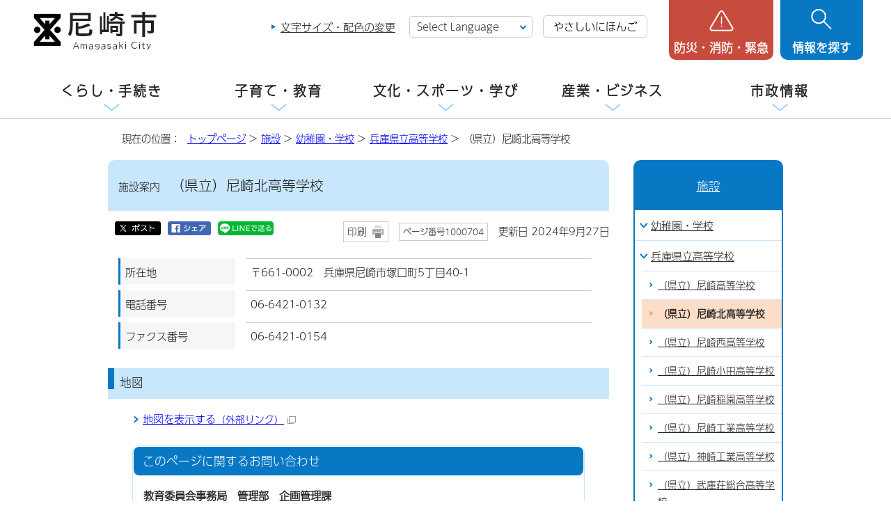

--- FILE ---
content_type: text/html
request_url: https://www.city.amagasaki.hyogo.jp/map/1000377/1000402/1000704.html
body_size: 8998
content:
<!DOCTYPE html>
<html lang="ja">
<head prefix="og: http://ogp.me/ns# fb: http://ogp.me/ns/fb# article: http://ogp.me/ns/article#">
<!-- Google tag (gtag.js) -->
<script async src="https://www.googletagmanager.com/gtag/js?id=G-XCZYCS5339"></script>
<script>
window.dataLayer = window.dataLayer || [];
function gtag(){dataLayer.push(arguments);}
gtag('js', new Date());

gtag('config', 'G-XCZYCS5339');
gtag('config', 'UA-114119279-1');
</script>
<meta charset="UTF-8">
<meta name="copyright" content="Copyright (c) Amagasaki City. All Rights Reserved.">
<meta name="keywords" content="兵庫県尼崎市,尼崎市,尼崎市役所,尼崎,尼,amagasaki,ama,あまがさき,あまがさきし,あまがさきしやくしょ">
<meta name="google-site-verification" content="iKyTjMuN0t-eyVQVjifKBUOffnHHjZuDosOYL1sIsuc">
<!--[if lt IE 9]>
<script src="../../../_template_/_site_/_default_/_res/js/html5shiv-printshiv.min.js"></script>
<![endif]-->
<meta property="og:title" content="（県立）尼崎北高等学校">
<meta property="og:type" content="article">
<meta property="og:description" content="尼崎市公式ホームページ">
<meta property="og:url" content="https://www.city.amagasaki.hyogo.jp/map/1000377/1000402/1000704.html">
<meta property="og:image" content="https://www.city.amagasaki.hyogo.jp/_template_/_site_/_default_/_res/images/sns/ogimage.png">
<meta property="og:site_name" content="尼崎市公式ホームページ">
<meta property="og:locale" content="ja_JP">
<meta name="referrer" content="no-referrer-when-downgrade">
<script src="../../../_template_/_site_/_default_/_res/js/jquery-3.5.1.min.js"></script>
<script src="../../../_template_/_site_/_default_/_res/js/jquery-ui-1.12.1.min.js"></script>
<script>
//<!--
var FI = {};
FI.jQuery = jQuery.noConflict(true);
FI.smpcss = "../../../_template_/_site_/_default_/_res/design/default_smp.css?1027";
FI.smpcss2 = "../../../_template_/_site_/_default_/_res/dummy.css";
FI.ads_banner_analytics = true;
FI.open_data_analytics = true;
FI.pageid_search_analytics = true;
FI.file_data_analytics = true;
FI.open_new_window = true;
//-->
</script>
<script src="../../../_template_/_site_/_default_/_res/js/smp.js?1027"></script>
<script src="../../../_template_/_site_/_default_/_res/js/common.js?1027" defer></script>
<script src="../../../_template_/_site_/_default_/_res/js/pagetop_fade_absolute.js" defer></script>
<script src="../../../_template_/_site_/_default_/_res/js/over.js" async></script>
<script src="../../../_template_/_site_/_default_/_res/js/articleall.js"></script>
<script src="https://tsutaeru.cloud/assets/snippet/js/tsutaeru_mo.js"></script>
<script>
__tsutaeruMO.init({
access_token: '00e9863c-4dad-4b2b-befd-a69cac4630f7',
toolbar: {
//buttons: ['easy','ruby'],
message: true,
fixed: false
}
});
</script>
<script src="../../../_template_/_site_/_default_/_res/js/init.js" async></script>
<script src="../../../_template_/_site_/_default_/_res/js/fm_util.js" async></script>
<script src="../../../_template_/_site_/_default_/_res/js/dropdown_menu.js" defer></script>
<script src="../../../_template_/_site_/_default_/_res/js/tabs.js?1027" defer></script>
<script src="../../../_template_/_site_/_default_/_res/js/id.js"></script>
<link id="cmncss" href="../../../_template_/_site_/_default_/_res/design/default.css?1027" rel="stylesheet" type="text/css" class="pconly">
<link id="printcss" href="../../../_template_/_site_/_default_/_res/print_dummy.css" rel="stylesheet" type="text/css" class="pconly">
<link id="bgcss" href="../../../_template_/_site_/_default_/_res/dummy.css" rel="stylesheet" type="text/css">
<script>
//<!--
var bgcss1 = "../../../_template_/_site_/_default_/_res/a.css";
var bgcss2 = "../../../_template_/_site_/_default_/_res/b.css";
var bgcss3 = "../../../_template_/_site_/_default_/_res/c.css";
var bgcss4 = "../../../_template_/_site_/_default_/_res/dummy.css";
// -->
</script>
<title>施設案内　（県立）尼崎北高等学校｜尼崎市公式ホームページ</title>
<link rel="apple-touch-icon-precomposed" href="../../../_template_/_site_/_default_/_res/images/apple-touch-icon-precomposed.png">
<link rel="shortcut icon" href="../../../_template_/_site_/_default_/_res/favicon.ico" type="image/vnd.microsoft.icon">
<link rel="icon" href="../../../_template_/_site_/_default_/_res/favicon.ico" type="image/vnd.microsoft.icon">
<script>
(function(d) {
var config = {
kitId: 'hyc2xef',
scriptTimeout: 3000,
async: true
},
h=d.documentElement,t=setTimeout(function(){h.className=h.className.replace(/\bwf-loading\b/g,"")+" wf-inactive";},config.scriptTimeout),tk=d.createElement("script"),f=false,s=d.getElementsByTagName("script")[0],a;h.className+=" wf-loading";tk.src='https://use.typekit.net/'+config.kitId+'.js';tk.async=true;tk.onload=tk.onreadystatechange=function(){a=this.readyState;if(f||a&&a!="complete"&&a!="loaded")return;f=true;clearTimeout(t);try{Typekit.load(config)}catch(e){}};s.parentNode.insertBefore(tk,s)
})(document);
</script>
</head>
<body>
<div id="fb-root"></div>
<script>(function(d, s, id) {
var js, fjs = d.getElementsByTagName(s)[0];
if (d.getElementById(id)) return;
js = d.createElement(s); js.id = id;
js.src = 'https://connect.facebook.net/ja_JP/sdk.js#xfbml=1&version=v2.12';
fjs.parentNode.insertBefore(js, fjs);
}(document, 'script', 'facebook-jssdk'));</script>
<noscript>
<p class="scriptmessage">当ホームページではjavascriptを使用しています。 javascriptの使用を有効にしなければ、一部の機能が正確に動作しない恐れがあります。お手数ですがjavascriptの使用を有効にしてください。</p>
</noscript>
<div id="wrapbg">
<div id="wrap">
<header id="headerbg" class="clearfix" role="banner">
<div id="blockskip" class="pconly"><a href="#HONBUN">エンターキーを押すと、ナビゲーション部分をスキップし本文へ移動します。</a></div>
<div id="header" class="clearfix">
<div id="tlogo">
<p class="logo"><a href="https://www.city.amagasaki.hyogo.jp/"><img src="../../../_template_/_site_/_default_/_res/design/images/header/tlogo.png" alt="尼崎市公式ホームページトップページ" width="186" height="56"></a></h1>
</div>
<div id="util">
<div id="util2">
<ul class="pconly">
<li><a href="../../../siteinfo/site/usability.html">文字サイズ・配色の変更</a></li>
</ul>
<div class="selectlang">
<olang>
<form>
<select name="lang" onchange="location.href=value;" title="言語選択">
<option value="#" lang="en">Select Language</option>
<option value="https://translation2.j-server.com/LUCAMGSKC/ns/w4/jaen/" lang="en">English</option>
<option value="https://translation2.j-server.com/LUCAMGSKC/ns/w4/jazh/" lang="zh-CN">&#20013;&#25991;&#65288;&#31616;&#21270;&#23383;&#65289;</option>
<option value="https://translation2.j-server.com/LUCAMGSKC/ns/w4/jazhb/" lang="zh-TW">&#20013;&#25991;&#65288;&#32321;&#39636;&#23383;&#65289;</option>
<option value="https://translation2.j-server.com/LUCAMGSKC/ns/w4/jako/" lang="ko">&#54620;&#44397;&#50612;</option>
<option value="https://translation2.j-server.com/LUCAMGSKC/ns/w4/javi/" lang="vi">&#84;&#105;&#7871;&#110;&#103;&#32;&#86;&#105;&#7879;&#116;</option>
<option value="https://translation2.j-server.com/LUCAMGSKC/ns/w4/jane/" lang="ne">&#2344;&#2375;&#2346;&#2366;&#2354;&#2368;</option>
<option value="https://www.city.amagasaki.hyogo.jp/map/1000377/1000402/1000704.html" lang="en">Return to Japanese</option>
</select>
</form>
</olang>
</div>
<ul>
<li id="tsutaeru-button-easy" class="easy"><button type="button" id="easyjp">やさしいにほんご</button></li>
<li id="tsutaeru-button-easyreset" class="easy"><button type="button" id="easyjpreset">もとのページをみる</button></li>
</ul>
</div>
<!-- ▲▲▲ END util ▲▲▲ --></div>
<div id="dropdownmenu">
<div id="smpmenup1bg" class="smpmenup">
<div id="smpmenup1" class="bmenu">
<button class="hnmenu" aria-expanded="false" aria-controls="smpmenup1menu"><span>防災・消防・緊急</span></button>
<div id="smpmenup1menu" class="openmenu" aria-hidden="true">
<div class="emergency">
<ul class="flexstyle2">
<li class="imglink"><a href="/kurashi/bosai_syobo/index.html"><img src="/_res/projects/default_project/_page_/001/000/001/bousai/kinkyu_01.png" alt="" width="30" height="30"><span>防災</span></a></li><li class="imglink"><a href="/kurashi/bosai_syobo/hinan/index.html"><img src="/_res/projects/default_project/_page_/001/000/001/bousai/kinkyu_02.png" alt="" width="30" height="30"><span>避難場所一覧</span></a></li><li class="imglink"><a href="/kurashi/bosai_syobo/hazardmap/021_kouzui_hazardmap.html"><img src="/_res/projects/default_project/_page_/001/000/001/bousai/kinkyu_03.png" alt="" width="30" height="30"><span>ハザードマップ</span></a></li><li class="imglink"><a href="http://amagasaki-city.site.ktaiwork.jp/" target="_blank"><img src="/_res/projects/default_project/_page_/001/000/001/bousai/kinkyu_04.png" alt="" width="30" height="30"><span>防災行政無線の放送内容<img src="/_template_/_site_/_default_/_res/images/parts/newwin2.gif" alt="外部リンク・新しいウィンドウで開きます" width="12" height="11" class="external"></span></a></li><li class="imglink"><a href="/kurashi/bosai_syobo/1029429/index.html"><img src="/_res/projects/default_project/_page_/001/000/001/bousai/kinkyu_05.png" alt="" width="30" height="30"><span>災害発生状況</span></a></li><li class="imglink"><a href="/kurashi/bosai_syobo/1035616/index.html"><img src="/_res/projects/default_project/_page_/001/000/001/bousai/kinkyu_06.png" alt="" width="30" height="30"><span>災害情報の入手</span></a></li><li class="imglink"><a href="/kurashi/syobo/index.html"><img src="/_res/projects/default_project/_page_/001/000/001/bousai/kinkyu_07.png" alt="" width="30" height="30"><span>消防・救急</span></a></li><li class="imglink"><a href="/kurashi/syobo/iryo_kikan/index.html"><img src="/_res/projects/default_project/_page_/001/000/001/bousai/kinkyu_08.png" alt="" width="30" height="30"><span>緊急時の医療機関</span></a></li><li class="imglink"><a href="/kurashi/syobo/kyukyutaio/1011866/index.html"><img src="/_res/projects/default_project/_page_/001/000/001/bousai/kinkyu_09.png" alt="" width="30" height="30"><span>救急受診ガイド</span></a></li><li class="imglink"><a href="/map/1000384/index.html"><img src="/_res/projects/default_project/_page_/001/000/001/bousai/kinkyu_10.png" alt="" width="30" height="30"><span>AED設置施設</span></a></li>
</ul>
<ul class="flexstyle2 emergencysns">
<li class="imglink"><a href="https://www.city.amagasaki.hyogo.jp/shisei/1001823/1002092/1006969.html"><img alt="" height="40" src="../../../_template_/_site_/_default_/_res/design/images/header/kinkyu_line.png" width="40" /><span>尼崎市LINEアカウント</span></a></li>
<li class="imglink"><a href="https://twitter.com/City_Amagasaki"><img alt="" height="40" src="../../../_template_/_site_/_default_/_res/design/images/header/kinkyu_x.png" width="40" /><span>尼崎市公式X</span></a></li>
<li class="imglink"><a href="https://www.facebook.com/amagasakicityhall"><img alt="" height="40" src="../../../_template_/_site_/_default_/_res/design/images/header/kinkyu_facebook.png" width="40" /><span>尼崎市公式Facebook</span></a></li>
</ul>
<ul class="emergencylink">
<li><a href="../../../kurashi/bosai_syobo/1035616/021hyogobonet.html">尼崎市防災ネット</a></li>
<li><a href="../../../kurashi/bosai_syobo/1002162/index.html">尼崎市防災ブック</a></li>
</ul>
<!-- ▲▲▲ END emergency ▲▲▲ --></div>
<button class="hnclose">閉じる</button>
<!-- ▲▲▲ END smpmenup1menuu ▲▲▲ --></div>
<!-- ▲▲▲ END smpmenup1 ▲▲▲ --></div>
<!-- ▲▲▲ END smpmenup1bg" ▲▲▲ --></div>
<div id="smpmenup2bg" class="smpmenup">
<div id="smpmenup2" class="bmenu">
<button class="hnmenu" aria-expanded="false" aria-controls="smpmenup2menu"><span>情報を探す</span></button>
<div id="smpmenup2menu" class="openmenu" aria-hidden="true">
<div id="purposesearch">
<div id="searchwrap">
<ul id="searchtab" class="clearfix">
<li id="for_search1"><a href="#search1">サイト内検索</a></li>
<li id="for_search2"><a href="#search2">市報ID・ページ番号検索</a></li>
</ul>
<div id="searchmenu" class="clearfix">
<div id="search1">
<h2>サイト内検索</h2>
<div id="sitesearch">
<form action="https://www.city.amagasaki.hyogo.jp/searchresult.html" id="cse-search-box" role="search"><input name="cx" type="hidden" value="002173680868193911985:7rpg4e1faju" /><input name="ie" type="hidden" value="UTF-8" /><input id="key" name="q" placeholder="キーワードを入力してください。" size="20" title="サイト内検索" type="text" value="" /><input class="submit" type="submit" value="検索" /> </form>
<!-- ▲▲▲ END sitesearch ▲▲▲ --></div>
<!-- ▲▲▲ END search1 ▲▲▲ --></div>
<div id="search2">
<h2>市報ID・ページ番号検索</h2>
<div id="idsearch" class="navidetail">
<p>市報あまがさきに掲載されているIDを入力し、「表示」ボタンをクリックして下さい。</p>
<form name="idform" id="idform" action="idform">
<input type="text" maxlength="7" name="idtxt" value="" id="kohoid" title="ページ番号検索" placeholder="7桁の数字を入力"><input type="submit" value="表示" id="idbtn">
</form>
<!-- ▲▲▲ END idsearch ▲▲▲ --></div>
<!-- ▲▲▲ END search2 ▲▲▲ --></div>
<!-- ▲▲▲ END searchmenu ▲▲▲ --></div>
<!-- ▲▲▲ END searchwrap ▲▲▲ --></div>
<div class="keywordwrap">
<div class="keyword">
<ul>
<li><a href="/kurashi/mynumber/1033584/1003544.html">コンビニ交付</a></li>
<li><a href="/kurashi/siminsanka/1022002/index.html">あま咲きコイン</a></li>
<li><a href="/shisei/bosyu/index.html">職員募集</a></li>
<li><a href="/sangyo/nyusatu/index.html">入札・契約</a></li>
<li><a href="/shisei/sinseisyo/index.html">申請書ダウンロード</a></li>
<li><a href="/kurashi/tosi_seibi/keikaku/1004954/1004960/074_youto.html">用途地域</a></li>
</ul>
</div>
<p><a href="https://faq.city.amagasaki.hyogo.jp/?utm_source=city_amagasaki&utm_medium=banner&utm_campaign=amagasaki_link" target="_blank">よくある質問<img src="/_template_/_site_/_default_/_res/images/parts/newwin2.gif" alt="外部リンク・新しいウィンドウで開きます" width="12" height="11" class="external"></a></p>
<!-- ▲▲▲ END keywordwrap ▲▲▲ --></div>
<!-- ▲▲▲ END purposesearch ▲▲▲ --></div>
<div class="purpose">
<h2>目的から探す</h2>
<div id="purposeinner">
<ul class="flexstyle1">
<li class="imglink"><a href="/kurashi/gomi/index.html"><img src="/_res/projects/default_project/_page_/001/000/001/mokuteki/mokuteki_02.png" alt="" width="85" height="85"><span>ごみ</span></a></li><li class="imglink"><a href="/kurashi/todokede/index.html"><img src="/_res/projects/default_project/_page_/001/000/001/mokuteki/mokuteki_03.png" alt="" width="85" height="85"><span>戸籍・住民票</span></a></li><li class="imglink"><a href="/kurashi/mynumber/index.html"><img src="/_res/projects/default_project/_page_/001/000/001/mokuteki/mokuteki_04.png" alt="" width="85" height="85"><span>マイナンバー</span></a></li><li class="imglink"><a href="/kurashi/zei/index.html"><img src="/_res/projects/default_project/_page_/001/000/001/mokuteki/mokuteki_05.png" alt="" width="85" height="85"><span>税金</span></a></li><li class="imglink"><a href="/kurashi/lifeevent/1002186.html"><img src="/_res/projects/default_project/_page_/001/000/001/mokuteki/mokuteki_10.png" alt="" width="85" height="85"><span>引越し</span></a></li><li class="imglink"><a href="/kosodate-kyoiku/kosodate/syussan/index.html"><img src="/_res/projects/default_project/_page_/001/000/001/mokuteki/mokuteki_06.png" alt="" width="85" height="85"><span>妊娠・出産</span></a></li><li class="imglink"><a href="/kosodate-kyoiku/kosodate/index.html"><img src="/_res/projects/default_project/_page_/001/000/001/mokuteki/mokuteki_07.png" alt="" width="85" height="85"><span>子育て</span></a></li><li class="imglink"><a href="/kurashi/lifeevent/1002183.html"><img src="/_res/projects/default_project/_page_/001/000/001/mokuteki/mokuteki_08.png" alt="" width="85" height="85"><span>入所・入園・入学</span></a></li><li class="imglink"><a href="/kurashi/lifeevent/1002187.html"><img src="/_res/projects/default_project/_page_/001/000/001/mokuteki/mokuteki_11.png" alt="" width="85" height="85"><span>結婚・離婚</span></a></li><li class="imglink"><a href="/kurashi/kenko/index.html"><img src="/_res/projects/default_project/_page_/001/000/001/mokuteki/mokuteki_12.png" alt="" width="85" height="85"><span>健康・医療</span></a></li><li class="imglink"><a href="/kurashi/lifeevent/1002188.html"><img src="/_res/projects/default_project/_page_/001/000/001/mokuteki/mokuteki_13.png" alt="" width="85" height="85"><span>高齢・介護</span></a></li><li class="imglink"><a href="/kurashi/lifeevent/1002189.html"><img src="/_res/projects/default_project/_page_/001/000/001/mokuteki/mokuteki_14.png" alt="" width="85" height="87"><span>おくやみ</span></a></li><li class="imglink"><a href="/event_calendar.html"><img src="/_res/projects/default_project/_page_/001/000/001/mokuteki/mokuteki_15.png" alt="" width="85" height="85"><span>イベントカレンダー</span></a></li><li class="imglink"><a href="/map/index.html"><img src="/_res/projects/default_project/_page_/001/000/001/mokuteki/mokuteki_09.png" alt="" width="85" height="85"><span>施設</span></a></li>
</ul>
<!-- ▲▲▲ END purposeinner ▲▲▲ --></div>
<!-- ▲▲▲ END purpose ▲▲▲ --></div>
<button class="hnclose">閉じる</button>
<!-- ▲▲▲ END smpmenup2menu ▲▲▲ --></div>
<!-- ▲▲▲ END smpmenup2 ▲▲▲ --></div>
<!-- ▲▲▲ END smpmenup2bg ▲▲▲ --></div>
<!-- ▲▲▲ END dropdownmenu ▲▲▲ --></div>
</div>
</header>
<hr class="hide">
<nav id="gnavibg" role="navigation" aria-label="メインメニュー">
<div id="gnavi">
<ul id="topscate" class="clearfix">
<li class="scate scate1">
<button class="tismenu" aria-expanded="false" aria-controls="list1">くらし・手続き</button>
<div id="list1" class="navi" aria-hidden="true">
<div class="gnavilower clearfix">
<p class="gnavidetail"><a href="../../../kurashi/index.html">くらし・手続き<span class="smponly">トップ</span></a></p>
<button class="gnaviclose pconly">閉じる</button>
<!-- ▲▲▲ END gnavilower ▲▲▲ --></div>
<ul class="clearfix">
<li><a href="/kurashi/lifeevent/index.html">人生の出来事</a></li>
<li><a href="/kurashi/ansin/index.html">安心・安全・相談</a></li>
<li><a href="/kurashi/bosai_syobo/index.html">防災</a></li>
<li><a href="/kurashi/syobo/index.html">消防・救急</a></li>
<li><a href="/kurashi/siminsanka/index.html">市民参加・地域活動・まちづくり</a></li>
<li><a href="/kurashi/todokede/index.html">戸籍・住民票</a></li>
<li><a href="/kurashi/nenkin/index.html">年金・特別弔慰金</a></li>
<li><a href="/kurashi/kokuho/index.html">国民健康保険</a></li>
<li><a href="/kurashi/zei/index.html">税金</a></li>
<li><a href="/kurashi/mynumber/index.html">マイナンバー</a></li>
<li><a href="/kurashi/gomi/index.html">ごみ・リサイクル</a></li>
<li><a href="/kurashi/kankyo/index.html">環境・緑化・公害</a></li>
<li><a href="/kurashi/iryou/index.html">衛生・ペット</a></li>
<li><a href="/kurashi/saijo_boen/index.html">斎場・墓園・葬儀</a></li>
<li><a href="/kurashi/jo_gesui/index.html">水道・下水道</a></li>
<li><a href="/kurashi/tosi_seibi/index.html">都市環境の整備</a></li>
<li><a href="/kurashi/sumai/index.html">住まい・空き家対策</a></li>
<li><a href="/kurashi/kenko/index.html">健康・医療</a></li>
<li><a href="/kurashi/koreisya/index.html">高齢者支援</a></li>
<li><a href="/kurashi/syogaisya/index.html">障害者支援</a></li>
<li><a href="/kurashi/seikatusien/index.html">生活支援</a></li>
<li><a href="/kurashi/hataraku/index.html">はたらく・人権・男女共同参画</a></li>
<li><a href="/kurashi/kokusai/index.html">多文化共生・国際交流・国際平和</a></li>
<li><a href="/kurashi/kuruma/index.html">自転車・車・バス</a></li>
</ul>
<!-- ▲▲▲ END navi ▲▲▲ --></div>
<!-- ▲▲▲ END scate ▲▲▲ --></li>
<li class="scate scate2 articleall">
<button class="tismenu" aria-expanded="false" aria-controls="list2">子育て・教育</button>
<div id="list2" class="navi" aria-hidden="true">
<div class="gnavilower clearfix">
<p class="gnavidetail"><a href="../../../kosodate-kyoiku/index.html">子育て・教育<span class="smponly">トップ</span></a></p>
<button class="gnaviclose pconly">閉じる</button>
<!-- ▲▲▲ END gnavilower ▲▲▲ --></div>
<ul class="clearfix">
<li><a href="/kosodate-kyoiku/kosodate/index.html">子育て</a></li>
<li><a href="/kosodate-kyoiku/kenshin/index.html">健康・健診・予防接種</a></li>
<li><a href="/kosodate-kyoiku/service/index.html">教育・保育サービス</a></li>
<li><a href="/kosodate-kyoiku/kodomo-ansin/index.html">子どもの安心・安全・相談</a></li>
<li><a href="/kosodate-kyoiku/school/index.html">学校教育</a></li>
<li><a href="/kosodate-kyoiku/torikumi/index.html">教育行政</a></li>
<li><a href="/kosodate-kyoiku/afterschool/index.html">青少年育成</a></li>
<li><a href="/kosodate-kyoiku/msk/index.html">学びと育ち研究所</a></li>
</ul>
<!-- ▲▲▲ END navi ▲▲▲ --></div>
<!-- ▲▲▲ END scate ▲▲▲ --></li>
<li class="scate scate3 articleall">
<button class="tismenu" aria-expanded="false" aria-controls="list3">文化・スポーツ・学び</button>
<div id="list3" class="navi" aria-hidden="true">
<div class="gnavilower clearfix">
<p class="gnavidetail"><a href="../../../manabu/index.html">文化・スポーツ・学び<span class="smponly">トップ</span></a></p>
<button class="gnaviclose pconly">閉じる</button>
<!-- ▲▲▲ END gnavilower ▲▲▲ --></div>
<ul class="clearfix">
<li><a href="/manabu/art/index.html">文化振興・芸術・博物館</a></li>
<li><a href="/manabu/festival/index.html">伝統のお祭り・地域の催し</a></li>
<li><a href="/manabu/kanko/index.html">尼崎で観光</a></li>
<li><a href="/manabu/sports_act/index.html">スポーツ振興・スポーツ施設</a></li>
<li><a href="/manabu/flower/index.html">花と緑に親しむ</a></li>
<li><a href="/manabu/parks/index.html">公園・自然林・レクリエーション施設</a></li>
<li><a href="/manabu/nouen/index.html">市民農園・直売所・農産物</a></li>
<li><a href="/manabu/syogaigakusyu/index.html">生涯学習</a></li>
<li><a href="/manabu/kouminkan/index.html">生涯学習プラザ</a></li>
<li><a href="/manabu/tosyokan/index.html">尼崎市立図書館</a></li>
<li><a href="/manabu/104ama_tano/index.html">田能資料館（たのしりょうかん）</a></li>
<li><a href="/manabu/bunkazai_0/index.html">歴史博物館</a></li>
</ul>
<!-- ▲▲▲ END navi ▲▲▲ --></div>
<!-- ▲▲▲ END scate ▲▲▲ --></li>
<li class="scate scate4 articleall">
<button class="tismenu" aria-expanded="false" aria-controls="list4">産業・ビジネス</button>
<div id="list4" class="navi" aria-hidden="true">
<div class="gnavilower clearfix">
<p class="gnavidetail"><a href="../../../sangyo/index.html">産業・ビジネス<span class="smponly">トップ</span></a></p>
<button class="gnaviclose pconly">閉じる</button>
<!-- ▲▲▲ END gnavilower ▲▲▲ --></div>
<ul class="clearfix">
<li><a href="/sangyo/nyusatu/index.html">入札・契約</a></li>
<li><a href="/sangyo/kigyou/index.html">企業立地</a></li>
<li><a href="/sangyo/yusi_josei/index.html">中小企業支援</a></li>
<li><a href="/sangyo/kougai/index.html">公害対策・廃棄物の処理</a></li>
<li><a href="/sangyo/zigyousya/index.html">各種事業者の方へ</a></li>
<li><a href="/sangyo/ad/index.html">広告主募集中</a></li>
<li><a href="/sangyo/1010336/index.html">公営競技</a></li>
</ul>
<!-- ▲▲▲ END navi ▲▲▲ --></div>
<!-- ▲▲▲ END scate ▲▲▲ --></li>
<li class="scate scate5 articleall">
<button class="tismenu" aria-expanded="false" aria-controls="list5">市政情報</button>
<div id="list5" class="navi" aria-hidden="true">
<div class="gnavilower clearfix">
<p class="gnavidetail"><a href="../../../shisei/index.html">市政情報<span class="smponly">トップ</span></a></p>
<button class="gnaviclose pconly">閉じる</button>
<!-- ▲▲▲ END gnavilower ▲▲▲ --></div>
<ul class="clearfix">
<li><a href="/shisei/sogo_annai/index.html">尼崎市の紹介</a></li>
<li><a href="/shisei/1001823/index.html">尼崎の広報</a></li>
<li><a href="/shisei/siyakusyo/index.html">市役所案内</a></li>
<li><a href="/shisei/si_mirai/index.html">みんなで考える尼崎の未来</a></li>
<li><a href="/shisei/si_kangae/index.html">市が考える尼崎</a></li>
<li><a href="/shisei/si_torikumi/index.html">市の改善取り組み</a></li>
<li><a href="/shisei/si_zaisei/index.html">市の財政</a></li>
<li><a href="/shisei/si_zaisan/index.html">市の財産の有効活用</a></li>
<li><a href="/shisei/kansa_joho/index.html">条例等・情報公開・監査</a></li>
<li><a href="/shisei/1032493/index.html">市長の部屋</a></li>
<li><a href="/shisei/senkyo/index.html">選挙</a></li>
<li><a href="/shisei/sisetu/index.html">市の施設</a></li>
<li><a href="/shisei/sinseisyo/index.html">申請書ダウンロード</a></li>
<li><a href="/shisei/1026132/index.html">オンラインサービス</a></li>
<li><a href="/shisei/bosyu/index.html">職員募集</a></li>
</ul>
<!-- ▲▲▲ END navi ▲▲▲ --></div>
<!-- ▲▲▲ END scate ▲▲▲ --></li>
</ul>
</div>
</nav>
<hr class="hide">
<nav id="tpath" role="navigation" aria-label="現在の位置">
<p>現在の位置：&nbsp;
<a href="https://www.city.amagasaki.hyogo.jp/">トップページ</a> &gt;
<a href="../../../map/index.html">施設</a> &gt;
<a href="../../../map/1000377/index.html">幼稚園・学校</a> &gt;
<a href="../../../map/1000377/1000402/index.html">兵庫県立高等学校</a> &gt;
（県立）尼崎北高等学校
</p>
</nav>
<hr class="hide">
<div id="pagebody" class="clearfix lnaviright">
<p class="skip"><a id="HONBUN">ここから本文です。</a></p>
<main id="page" role="main">
<article id="content">
<div id="voice">
<h1><span>施設案内　</span>（県立）尼崎北高等学校</h1>
<div class="box">
<div class="sns rs_skip">
<div id="tw"><a href="https://twitter.com/intent/tweet?text=%EF%BC%88%E7%9C%8C%E7%AB%8B%EF%BC%89%E5%B0%BC%E5%B4%8E%E5%8C%97%E9%AB%98%E7%AD%89%E5%AD%A6%E6%A0%A1%ef%bd%9c%E5%B0%BC%E5%B4%8E%E5%B8%82%E5%85%AC%E5%BC%8F%E3%83%9B%E3%83%BC%E3%83%A0%E3%83%9A%E3%83%BC%E3%82%B8&url=https%3A%2F%2Fwww.city.amagasaki.hyogo.jp%2Fmap%2F1000377%2F1000402%2F1000704.html" target="_blank"><img alt="ポスト" height="20" src="/_template_/_site_/_default_/_res/images/sns/x_off.png" width="66" /></a></div>

<div id="fb"><a href="https://www.facebook.com/sharer.php?u=https%3A%2F%2Fwww.city.amagasaki.hyogo.jp%2Fmap%2F1000377%2F1000402%2F1000704.html&t=%EF%BC%88%E7%9C%8C%E7%AB%8B%EF%BC%89%E5%B0%BC%E5%B4%8E%E5%8C%97%E9%AB%98%E7%AD%89%E5%AD%A6%E6%A0%A1%ef%bd%9c%E5%B0%BC%E5%B4%8E%E5%B8%82%E5%85%AC%E5%BC%8F%E3%83%9B%E3%83%BC%E3%83%A0%E3%83%9A%E3%83%BC%E3%82%B8" target="_blank"><img alt="シェア" height="20" src="/_template_/_site_/_default_/_res/images/sns/share_off.png" width="62" /></a></div>

<div id="snsline"><a href="https://line.me/R/msg/text/?%EF%BC%88%E7%9C%8C%E7%AB%8B%EF%BC%89%E5%B0%BC%E5%B4%8E%E5%8C%97%E9%AB%98%E7%AD%89%E5%AD%A6%E6%A0%A1%ef%bd%9c%E5%B0%BC%E5%B4%8E%E5%B8%82%E5%85%AC%E5%BC%8F%E3%83%9B%E3%83%BC%E3%83%A0%E3%83%9A%E3%83%BC%E3%82%B8%0d%0ahttps%3A%2F%2Fwww.city.amagasaki.hyogo.jp%2Fmap%2F1000377%2F1000402%2F1000704.html" target="_blank"><img alt="LINEで送る" height="20" src="/_template_/_site_/_default_/_res/images/sns/lineit.png" width="80" /></a></div>
</div>
<p class="update">
<span class="print pconly"><a href="javascript:void(0);" onclick="print(); return false;">印刷</a></span>
<span class="idnumber">ページ番号1000704</span>
更新日
2024年9月27日
</p>
<!-- ▲▲▲ END box ▲▲▲ --></div>
<dl>
<dt>所在地</dt>
<dd>
〒661-0002　兵庫県尼崎市塚口町5丁目40-1
</dd>
<dt>電話番号</dt>
<dd>06-6421-0132</dd>
<dt>ファクス番号</dt>
<dd>06-6421-0154</dd>
</dl>
<h2>地図</h2>
<ul class="objectlink">
<li><a href="https://maps.google.com/maps?q=34.756337,135.408686" target="_blank" onclick="gtag('event', '1000704',{'event_category':'外部リンク','event_label':'地図を表示する■https://maps.google.com/maps?q=34.756337,135.408686'});">地図を表示する<span class="small">（外部リンク）</span><img src="../../../_template_/_site_/_default_/_res/images/parts/newwin1.gif" alt="新しいウィンドウで開きます" width="12" height="11" class="external"></a></li>
</ul>
<div id="reference">
<h2><span>このページに関する</span>お問い合わせ</h2>
<p><strong>教育委員会事務局　管理部　企画管理課</strong><br>〒661-0024 兵庫県尼崎市三反田町1丁目1番1号 尼崎市教育・障害福祉センター3階<br>電話番号：<a href="tel:06-4950-5654">06-4950-5654</a><br>ファクス番号：06-4950-5658<br>メールアドレス：ama-kyouiku-somu@city.amagasaki.hyogo.jp</p>
</div>
</div>
</article>
</main>
<hr class="hide">
<nav id="lnavi" role="navigation" aria-labelledby="localnav">
<div id="menubg">
<div id="menu" class="articleall">
<h2 id="localnav" class="plus"><a href="../../../map/index.html">施設</a></h2>
<h3><a href="../../../map/1000377/index.html">幼稚園・学校</a></h3>
<h4><a href="../../../map/1000377/1000402/index.html">兵庫県立高等学校</a></h4>
<ul class="lmenu">
<li><a href="../../../map/1000377/1000402/1000703.html">（県立）尼崎高等学校</a></li>
<li class="choice" aria-current="page">（県立）尼崎北高等学校</li>
<li><a href="../../../map/1000377/1000402/1000705.html">（県立）尼崎西高等学校</a></li>
<li><a href="../../../map/1000377/1000402/1000706.html">（県立）尼崎小田高等学校</a></li>
<li><a href="../../../map/1000377/1000402/1000707.html">（県立）尼崎稲園高等学校</a></li>
<li><a href="../../../map/1000377/1000402/1000708.html">（県立）尼崎工業高等学校</a></li>
<li><a href="../../../map/1000377/1000402/1000709.html">（県立）神崎工業高等学校</a></li>
<li><a href="../../../map/1000377/1000402/1000710.html">（県立）武庫荘総合高等学校</a></li>
</ul>
</div>
</div>
</nav>
</div>
<aside id="guidebg" role="complementary">
<div id="guide">
<p class="pagetop"><a href="#wrap"><img src="../../../_template_/_site_/_default_/_res/design/images/page/mark_pagetop.png" alt="このページの先頭へ戻る" width="64" height="65"></a></p>
<ul>
<li><a href="javascript:history.back();" class="pageback">前のページへ戻る</a></li>
<li><a href="https://www.city.amagasaki.hyogo.jp/" class="pagehome">トップページへ戻る</a></li>
</ul>
</div>
</aside>
<hr class="hide">
<nav id="jssmpbtmnavi" class="smponly">
<ul>
<li id="jssmpbtmnavi01"></li>
<li id="jssmpbtmnavi02"></li>
<li id="jssmpbtmnavi03"></li>
</ul>
<!-- ▲▲▲ END jssmpbtmnavi ▲▲▲ --></nav>
<hr class="hide">
<footer role="contentinfo">
<div id="footerbg" class="clearfix">
<div id="footer" class="clearfix">
<div class="footercontent">
<h2>尼崎市役所</h2>
<div id="add" class="clearfix">
<address>
〒660-8501<br>
兵庫県尼崎市東七松町1丁目23番1号<br>
尼崎市コールセンター　電話：06-6375-5639　ファクス：06-6375-5625<br>
法人番号：1000020282022
</address>
<!-- ▲▲▲ END add ▲▲▲ --></div>
<div id="addlink">
<ul>
<li><a href="../../../shisei/siyakusyo/index.html">市役所案内</a></li>
<li><a href="../../../map/1000375/1000385/1000425.html">市役所へのアクセス</a></li>
<li><a href="../../../shisei/sogo_annai/index.html">市の紹介</a></li>
<li><a href="../../../siteinfo/index.html">このサイトについて</a></li>
<li><a href="../../../sitemap.html">サイトマップ</a></li>
</ul>
<!-- ▲▲▲ END addlink ▲▲▲ --></div>
<div id="footersnslink" class="clearfix">
<ul>
<li class="imglink"><a href="https://page.line.me/amagasakicity?openQrModal=true" target="_blank"><img src="../../../_template_/_site_/_default_/_res/design/images/footer/footer_line.png" alt="尼崎市公式LINE" width="30" height="30"></a></li>
<li class="imglink"><a href="https://www.facebook.com/amagasakicityhall" target="_blank"><img src="../../../_template_/_site_/_default_/_res/design/images/footer/footer_facebook.png" alt="尼崎市公式Facebook" width="30" height="30"></a></li>
<li class="imglink"><a href="https://twitter.com/City_Amagasaki" target="_blank"><img src="../../../_template_/_site_/_default_/_res/design/images/footer/footer_x.png" alt="尼崎市公式X" width="30" height="30"></a></li>
<li class="imglink"><a href="https://www.youtube.com/channel/UCk5W9exlZOLMCbpVYwbPpdw" target="_blank"><img src="../../../_template_/_site_/_default_/_res/design/images/footer/footer_youtube.png" alt="尼崎市公式YouTube" width="30" height="30"></a></li>
</ul>
</div>
<div class="viewmode">
<dl>
<dt>表示</dt><dd>
<ul>
<li><a href="javascript:void(0)" id="viewmode_pc">PC</a></li>
<li><a href="javascript:void(0)" id="viewmode_smp">スマートフォン</a></li>
</ul>
</dd>
</dl>
<!-- ▲▲▲ END viewmode ▲▲▲ --></div>
<div class="amacall">
<h2><a href="../../../shisei/siyakusyo/amacall.html">尼崎市コールセンター</a></h2>
<p>06-6375-5639</p>
</div>
<!-- ▲▲▲ END footercontent ▲▲▲ --></div>
<p><img src="../../../_template_/_site_/_default_/_res/design/images/footer/footer_map.png" alt="代替テキスト" width="650" height="603"></p>
<!-- ▲▲▲ END footer ▲▲▲ --></div>
<div id="copy">
<p lang="en">Copyright &copy; Amagasaki City, All Rights Reserved.</p>
</div>
<!-- ▲▲▲ END topfooterbg ▲▲▲ --></div>
</footer>
</div>
</div>
<!-- xmldata for linkcheck start
<linkdata>
<pageid>1000704</pageid>
<pagetitle>（県立）尼崎北高等学校</pagetitle>
<pageurl>https://www.city.amagasaki.hyogo.jp/map/1000377/1000402/1000704.html</pageurl>
<device>p</device>
<groupid>G016001</groupid>
<groupname>G016001　教育委員会事務局　企画管理課</groupname>
<linktitle></linktitle>
<linkurl></linkurl>
</linkdata>
xmldata for linkcheck end  -->
<script type="text/javascript" src="/_Incapsula_Resource?SWJIYLWA=719d34d31c8e3a6e6fffd425f7e032f3&ns=2&cb=1720378047" async></script></body>
</html>


--- FILE ---
content_type: application/javascript
request_url: https://www.city.amagasaki.hyogo.jp/_template_/_site_/_default_/_res/js/init.js
body_size: -254
content:
window.onload=function() {
	util_init();
}